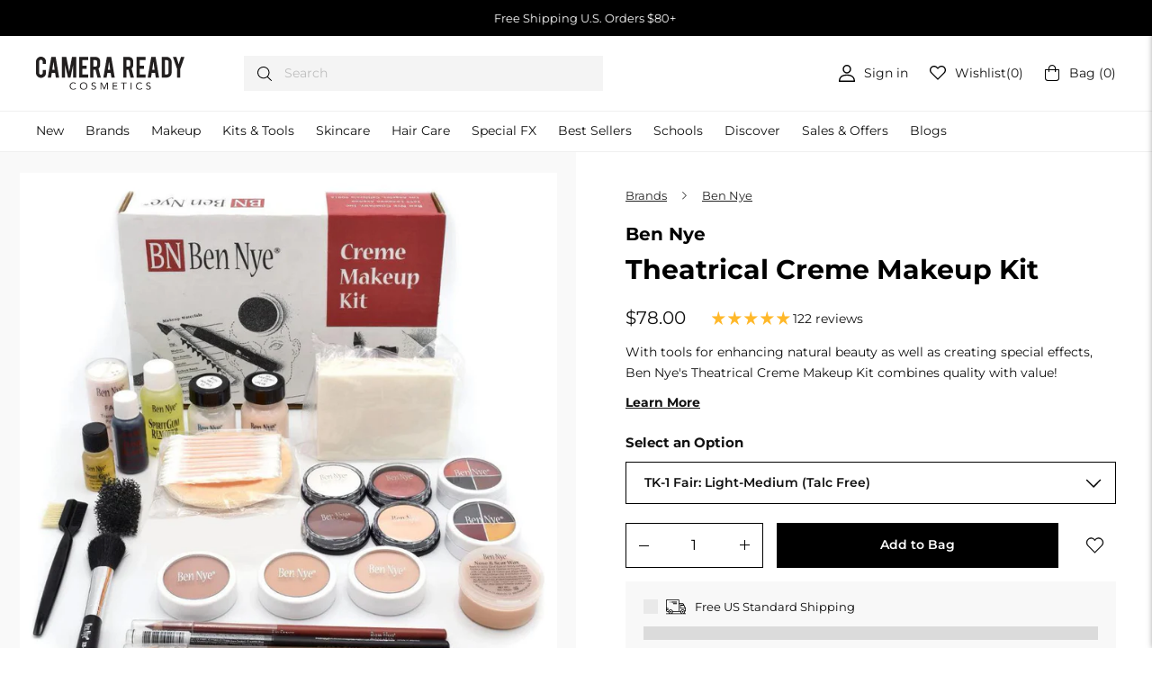

--- FILE ---
content_type: text/css
request_url: https://camerareadycosmetics.com/cdn/shop/t/257/assets/boost-pfs-custom.css?v=80497651181223927191764096845
body_size: -267
content:
.boost-pfs-search-result-toolbar{margin:20px 0}.boost-pfs-search-result-toolbar>.boost-pfs-container-default-box,.boost-pfs-search-result-toolbar>.boost-pfs-container-default-fullwidth{width:100%;display:-webkit-flex;display:-moz-flex;display:-ms-flex;display:flex;align-items:center;text-align:left}.boost-pfs-filter-option .boost-pfs-filter-option-title .boost-pfs-filter-option-tooltip+.boost-pfs-filter-tooltip-wrapper{left:auto!important;right:0}@media (max-width: 767px){.search-grid{margin-top:20px}}.boost-pfs-filter-tree-mobile-button{display:none}@media (min-width: 768px){.template-search .boost-pfs-filter-top-sorting{border-right:none;margin-right:0;padding-right:0}.grid_full-width{width:100%}.collection-filter__item--count{padding-left:10px}}.boost-pfs-filter-top-sorting.boost-pfs-filter-option:not(.boost-pfs-filter-option-collapsed) .boost-pfs-filter-option-title .boost-pfs-filter-option-title-heading:after{-webkit-transform:rotate(45deg)!important;transform:rotate(45deg)!important}@media (max-width: 1199px){.boost-pfs-action-list-enabled{margin-bottom:10px!important}}// For boost-pfs-custom.scss.liquid .boost-pfs-filter-products .swym-button.swym-add-to-wishlist-view-product:not(.swym-loaded){display:none}@media (max-width: 991px){.grid__item--sidebar{width:30%}.grid__item--content{padding-left:16px;width:70%}.collection-sidebar{display:block!important}.boost-pfs-filter-products[data-view=small] .grid-item{flex:0 0 50%;max-width:50%}.collection-filter__item.collection-filter__item--drawer{display:none}}@media (max-width: 767px){.collection-filter__item.collection-filter__item--drawer{display:block}.grid__item--content{padding-left:0;width:100%}.boost-pfs-filter-tree-v .boost-pfs-filter-apply-all-button{display:none}.boost-pfs-filter-tree-v .boost-pfs-filter-option .boost-pfs-filter-option-content.toggled{max-height:max-content}}.boost-pfs-filter-option-value{font-size:13px}
/*# sourceMappingURL=/cdn/shop/t/257/assets/boost-pfs-custom.css.map?v=80497651181223927191764096845 */
